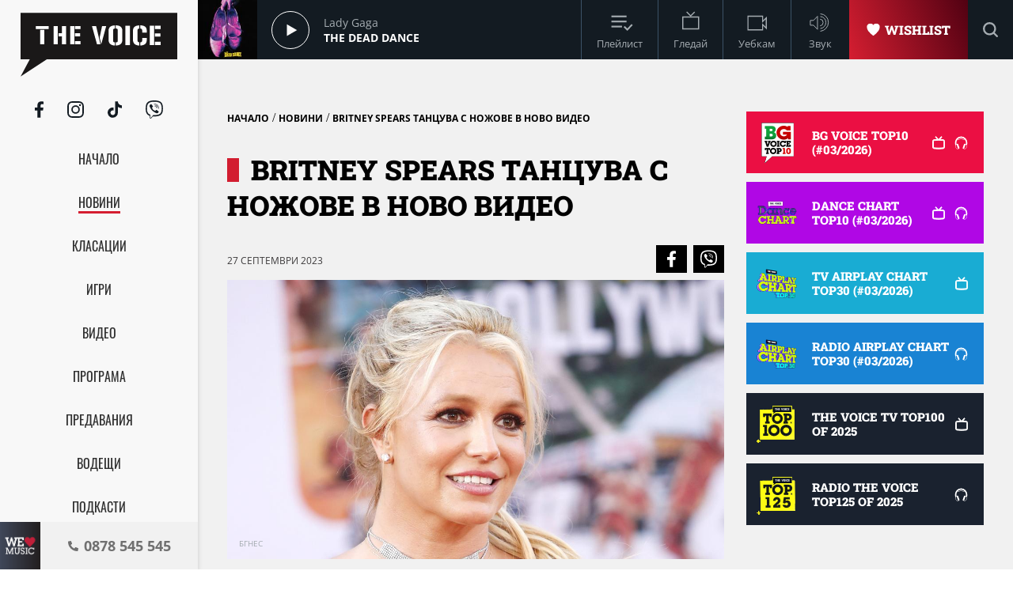

--- FILE ---
content_type: text/html; charset=UTF-8
request_url: https://thevoice.bg/novini/britney-spears-tancuva-s-nozhove-v-novo-video/42480
body_size: 17034
content:
<!DOCTYPE html>
<html lang="bg">
    <head>
        <title>Britney Spears танцува с ножове в ново видео</title>
        <meta charset="UTF-8">
        <meta name="viewport" content="width=device-width, initial-scale=1.0">
        <meta name="facebook-domain-verification" content="esl9liqx0giyikiispfjioaph9s06e"> 
        <!-- Favicon -->
        <link rel="apple-touch-icon" sizes="57x57" href="https://m.netinfo.bg/thevoice/resources/assets/images/favicon/apple-icon-57x57.png">
        <link rel="apple-touch-icon" sizes="60x60" href="https://m.netinfo.bg/thevoice/resources/assets/images/favicon/apple-icon-60x60.png">
        <link rel="apple-touch-icon" sizes="72x72" href="https://m.netinfo.bg/thevoice/resources/assets/images/favicon/apple-icon-72x72.png">
        <link rel="apple-touch-icon" sizes="76x76" href="https://m.netinfo.bg/thevoice/resources/assets/images/favicon/apple-icon-76x76.png">
        <link rel="apple-touch-icon" sizes="114x114" href="https://m.netinfo.bg/thevoice/resources/assets/images/favicon/apple-icon-114x114.png">
        <link rel="apple-touch-icon" sizes="120x120" href="https://m.netinfo.bg/thevoice/resources/assets/images/favicon/apple-icon-120x120.png">
        <link rel="apple-touch-icon" sizes="144x144" href="https://m.netinfo.bg/thevoice/resources/assets/images/favicon/apple-icon-144x144.png">
        <link rel="apple-touch-icon" sizes="152x152" href="https://m.netinfo.bg/thevoice/resources/assets/images/favicon/apple-icon-152x152.png">
        <link rel="apple-touch-icon" sizes="180x180" href="https://m.netinfo.bg/thevoice/resources/assets/images/favicon/apple-icon-180x180.png">
        <link rel="icon" type="image/png" sizes="192x192"  href="https://m.netinfo.bg/thevoice/resources/assets/images/favicon/android-icon-192x192.png">
        <link rel="icon" type="image/png" sizes="32x32" href="https://m.netinfo.bg/thevoice/resources/assets/images/favicon/favicon-32x32.png">
        <link rel="icon" type="image/png" sizes="96x96" href="https://m.netinfo.bg/thevoice/resources/assets/images/favicon/favicon-96x96.png">
        <link rel="icon" type="image/png" sizes="16x16" href="https://m.netinfo.bg/thevoice/resources/assets/images/favicon/favicon-16x16.png">
        <!-- <link rel="manifest" href="https://m.netinfo.bg/thevoice/resources/assets/images/favicon/manifest.json"  crossorigin="use-credentials"> -->
        <meta name="msapplication-TileColor" content="#ffffff">
        <meta name="msapplication-TileImage" content="https://m.netinfo.bg/thevoice/resources/assets/images/favicon/ms-icon-144x144.png">
        <meta name="theme-color" content="#ffffff">
        <!-- End Favicon -->

        <meta name="application-name" content="The Voice" />
        <meta name="language" content="bulgarian" />
        <meta name="title" content="Britney Spears танцува с ножове в ново видео" />
        <meta name="description" content="Във вторник Britney Spears сподели видео, в което танцува с ножове. Певицата, която има 42 милиона последователи в Instagram обича да споделя клипове на които танцува. В новото видео тя е облечена с бяло долнище на бански, горнище на точки и енергично танцува държейки по един нож във всяка ръка. Нейните три кучета също се появяват в кадрите, макар че Britney изглежда, че не ги забелязва. Поп звездата обаче побърза да увери феновете си, че кухненските прибори всъщност са фалшиви и написа, че са реквизит за Хелоуин.         Вижте тази публикация в Instagram.                 Публикация, споделена от Maria River Red (@britneyspears)" />
        <meta name="keywords" content="Britney Spears" />
                <meta name="news_keywords" content="Britney Spears" />
                <meta name="Author" content="The Voice" />
        <meta name="Copyright" content="&copy; THE VOICE 2026 Всички права запазени." />
        <meta name="Robots" content="index,follow" />
        <meta name="Revisit-After" content="1 Hours" />
        <meta property="og:title" content="Britney Spears танцува с ножове в ново видео" />
        <meta property="og:type" content="article" />
        <meta property="og:url" content="https://thevoice.bg/novini/britney-spears-tancuva-s-nozhove-v-novo-video/42480" />
        <meta property="og:image" content="https://m.netinfo.bg/media/images/50169/50169133/1123-632-britney-spears-izpia-akapelna-versiia-na-hit-me-baby-one.jpg" />
        <meta property="og:image:type" content="image/jpeg" />
        <meta property="og:image:width" content="1123" />
        <meta property="og:image:height" content="632" />
        <meta property="og:description" content="Във вторник Britney Spears сподели видео, в което танцува с ножове. Певицата, която има 42 милиона последователи в Instagram обича да споделя клипове на които танцува. В новото видео тя е облечена с бяло долнище на бански, горнище на точки и енергично танцува държейки по един нож във всяка ръка. Нейните три кучета също се появяват в кадрите, макар че Britney изглежда, че не ги забелязва. Поп звездата обаче побърза да увери феновете си, че кухненските прибори всъщност са фалшиви и написа, че са реквизит за Хелоуин.         Вижте тази публикация в Instagram.                 Публикация, споделена от Maria River Red (@britneyspears)" />
        <meta property="og:site_name" content="thevoice.bg" />
        <meta property="og:locale" content="bg_BG" />
        <meta property="og:updated_time" content="1768987292" />
        
        <meta name="referrer" content="no-referrer-when-downgrade">

        <link rel="image_src" href="https://m.netinfo.bg/media/images/50169/50169133/1123-632-britney-spears-izpia-akapelna-versiia-na-hit-me-baby-one.jpg" />
                <link rel="canonical" href="https://thevoice.bg/novini/britney-spears-tancuva-s-nozhove-v-novo-video/42480" />


        <link rel="preload" href="https://m.netinfo.bg/thevoice/resources/assets/fonts/OpenSans/OpenSans-Regular.woff" as="font" type="font/woff" crossorigin="">
        <link rel="preload" href="https://m.netinfo.bg/thevoice/resources/assets/fonts/OpenSans/OpenSans-Bold.woff" as="font" type="font/woff" crossorigin="">
        <link rel="preload" href="https://m.netinfo.bg/thevoice/resources/assets/fonts/OpenSans/OpenSans-BoldItalic.woff" as="font" type="font/woff" crossorigin="">
        <link rel="preload" href="https://m.netinfo.bg/thevoice/resources/assets/fonts/OpenSans/OpenSans-Italic.woff" as="font" type="font/woff" crossorigin="">
        <link rel="preload" href="https://m.netinfo.bg/thevoice/resources/assets/fonts/Oswald/Oswald-Regular.woff" as="font" type="font/woff" crossorigin="">
        <link rel="preload" href="https://m.netinfo.bg/thevoice/resources/assets/fonts/Oswald/Oswald-Bold.woff" as="font" type="font/woff" crossorigin="">
        <link rel="preload" href="https://m.netinfo.bg/thevoice/resources/assets/fonts/Oswald/Oswald-Medium.woff" as="font" type="font/woff" crossorigin="">       
        <link rel="preload" href="https://m.netinfo.bg/thevoice/resources/assets/fonts/RobotoSlab/RobotoSlab-Black.woff" as="font" type="font/woff" crossorigin=""> 
        
        
                                    <!-- main.css?v=28 -->
                <link href="https://m.netinfo.bg/thevoice/resources/assets/css/main.css?v=28" rel="stylesheet" type="text/css" />                                    
                    
                <!-- script.js?v=16 -->
                <script src="https://m.netinfo.bg/thevoice/resources/assets/js/script.js?v=16" type="text/javascript"></script>
            
                <!-- jquery.cookie.js?v=16 -->
                <script src="https://m.netinfo.bg/thevoice/resources/assets/js/jquery.cookie.js?v=16" type="text/javascript"></script>
            
                <!-- radio.js?v=16 -->
                <script src="https://m.netinfo.bg/thevoice/resources/assets/js/radio.js?v=16" type="text/javascript"></script>
            
                <!-- UFYwWwmt.js -->
                <script src="//tpc.googlesyndication.com/sodar/UFYwWwmt.js" async="" type="text/javascript"></script>
            
                <!-- analytics.js -->
                <script src="https://www.google-analytics.com/analytics.js" async="" type="text/javascript"></script>
            
                <!-- js?id=UA-15975886-1 -->
                <script src="https://www.googletagmanager.com/gtag/js?id=UA-15975886-1" async="async" defer="" crossorigin="" charset="" type="text/javascript"></script>
            
                <!-- ado.js -->
                <script src="//bg.adocean.pl/files/js/ado.js" type="text/javascript"></script>
                            
<!-- Google tag (gtag.js) GA4 -->
<script async src="https://www.googletagmanager.com/gtag/js?id=G-QMP6FNETY0"></script> 
<script> window.dataLayer = window.dataLayer || []; function gtag(){dataLayer.push(arguments);} gtag('js', new Date()); gtag('config', 'G-QMP6FNETY0'); </script> 

                
<script type="text/javascript">
/* (c)AdOcean 2003-2022 */
        if(typeof ado!=="object"){ado={};ado.config=ado.preview=ado.placement=ado.master=ado.slave=function(){};}
        ado.config({mode: "new", xml: false, consent: true, characterEncoding: true});
        ado.preview({enabled: true});
</script>

<!-- start master -->
<script type="text/javascript">
/* (c)AdOcean 2003-2022, MASTER: BSS_Media_bg.thevoice.bg.All pages */
ado.master({id: 'CgM71jQXOJYJNn3qc2q6PmfB34uYDy8CIqNkpWzz7Ar.e7', server: 'bg.adocean.pl' });
</script>
<!--  end master  -->
 
         

    </head>
    <body>


        <!-- Navigation -->
        <nav class="nav">
            <!-- Nav Header -->
            <section class="nav-header">
                <!-- Logo -->
                <a href="https://thevoice.bg/" class="logo ajax">
                    <svg class="icon" width="110" height="45" viewBox="0 0 110 45">
                    <use xmlns:xlink="http://www.w3.org/1999/xlink"  
                         xlink:href="https://thevoice.bg/resources/assets/images/defs/svg/sprite.defs.svg#logo" 
                         href="https://thevoice.bg/resources/assets/images/defs/svg/sprite.defs.svg#logo"></use>
                    </svg>
                </a>
                <!-- End Logo -->
                <!-- Close -->
                <a href="#" class="close-menu">
                    <svg class="icon" width="14" height="14" viewBox="0 0 14 14">
                    <use xmlns:xlink="http://www.w3.org/1999/xlink"  
                         xlink:href="https://thevoice.bg/resources/assets/images/defs/svg/sprite.defs.svg#close" 
                         href="https://thevoice.bg/resources/assets/images/defs/svg/sprite.defs.svg#close"></use>
                    </svg>
                </a>
                <!-- End Close -->

            </section>
            <!-- End Nav Header -->

            <!-- Nav Body -->
            <section class="nav-body">
                <!-- Search bar -->
                <section class="search-bar">
                    <form class="search-form" action="https://thevoice.bg/search" method="get">
                        <svg class="icon" width="14" height="14" viewBox="0 0 14 14">
                        <use xmlns:xlink="http://www.w3.org/1999/xlink"  
                             xlink:href="https://thevoice.bg/resources/assets/images/defs/svg/sprite.defs.svg#search" 
                             href="https://thevoice.bg/resources/assets/images/defs/svg/sprite.defs.svg#search"></use>
                        </svg>
                        <input name="q" class="search-input" type="text" placeholder="Търси...">
                    </form>
                </section>
                <!-- End Search bar -->

                <!-- Links -->
                <section id="sectioncontroller"  class="nav-navbar" itemscope itemtype="https://schema.org/ItemList">
                    <a  id="homecontroller" class="ajax nav-link " href="https://thevoice.bg/" itemprop="itemListElement" itemscope  itemtype="https://schema.org/SiteNavigationElement">
                        <span itemprop="name" class="nav-item">Начало</span><meta itemprop="url" content="https://thevoice.bg/" />
                    </a>
                    <a  id="articlescontroller" class="ajax nav-link active" href="https://thevoice.bg/articles" itemprop="itemListElement" itemscope itemtype="https://schema.org/SiteNavigationElement">
                        <span itemprop="name" class="nav-item">Новини</span><meta itemprop="url" content="https://thevoice.bg/articles" />
                    </a>
                    <a  id="chartscontroller" class="ajax nav-link " href="https://thevoice.bg/charts" itemprop="itemListElement" itemscope itemtype="https://schema.org/SiteNavigationElement">
                        <span itemprop="name" class="nav-item">Класации</span><meta itemprop="url" content="https://thevoice.bg/charts" />
                    </a>
                    <a id="gamescontroller" class="ajax nav-link " href="https://thevoice.bg/games" itemprop="itemListElement" itemscope itemtype="https://schema.org/SiteNavigationElement">
                        <span itemprop="name" class="nav-item">Игри</span><meta itemprop="url" content="https://thevoice.bg/games" />
                    </a>
                    <a  id="songscontroller" class="ajax nav-link " href="https://thevoice.bg/videos" itemprop="itemListElement" itemscope itemtype="https://schema.org/SiteNavigationElement">
                        <span itemprop="name" class="nav-item">Видео</span><meta itemprop="url" content="https://thevoice.bg/videos" />
                    </a>
                    <a id="schedulecontroller" class="ajax nav-link " href="https://thevoice.bg/schedule" itemprop="itemListElement" itemscope itemtype="https://schema.org/SiteNavigationElement">
                        <span itemprop="name" class="nav-item">Програма</span><meta itemprop="url" content="https://thevoice.bg/schedule" />
                    </a>
                    <a id="showscontroller" class="ajax nav-link " href="https://thevoice.bg/shows" itemprop="itemListElement" itemscope itemtype="https://schema.org/SiteNavigationElement">
                        <span itemprop="name" class="nav-item">Предавания</span><meta itemprop="url" content="https://thevoice.bg/shows" />
                    </a>
                    <a id="broadcasterscontroller" class="ajax nav-link " href="https://thevoice.bg/broadcasters" itemprop="itemListElement" itemscope itemtype="https://schema.org/SiteNavigationElement">
                        <span itemprop="name" class="nav-item">Водещи</span><meta itemprop="url" content="https://thevoice.bg/broadcasters" />
                    </a> 
                    <a id="podcastscontroller" class="ajax nav-link " href="https://thevoice.bg/podcasts" itemprop="itemListElement" itemscope itemtype="https://schema.org/SiteNavigationElement">
                        <span itemprop="name" class="nav-item">Подкасти</span><meta itemprop="url" content="https://thevoice.bg/podcasts" />
                    </a>
                </section>
                <!-- End Links -->

                <!-- Social Contacts -->
                <section class="nav-socials">
                    <a href="https://www.facebook.com/TheVoiceRadioTV/" class="facebook" rel="noopener noreferrer" target="_blank">
                        <svg class="icon" width="11" height="21" viewBox="0 0 11 21">
                        <use xmlns:xlink="http://www.w3.org/1999/xlink"  
                             xlink:href="https://thevoice.bg/resources/assets/images/defs/svg/sprite.defs.svg#facebook" 
                             href="https://thevoice.bg/resources/assets/images/defs/svg/sprite.defs.svg#facebook"></use>
                        </svg>
                    </a>
                    <a href="https://www.instagram.com/thevoiceradiotv/" class="instagram" rel="noopener noreferrer" target="_blank">
                        <svg class="icon" width="21" height="21" viewBox="0 0 21 21">
                        <use xmlns:xlink="http://www.w3.org/1999/xlink"  
                             xlink:href="https://thevoice.bg/resources/assets/images/defs/svg/sprite.defs.svg#instagram" 
                             href="https://thevoice.bg/resources/assets/images/defs/svg/sprite.defs.svg#instagram"></use>
                        </svg>
                    </a>
                    <a href="https://www.tiktok.com/@thevoiceradiotv?_d=db2hj25680l786&amp;language=en&amp;sec_uid=MS4wLjABAAAA1cAvWHEy4r6QHmqrtbMTP7dUTjHYf8A_2m116dEZxN8qICFZ1Cyt9FylQqQm9bea&amp;share_author_id=6838467169245398021&amp;u_code=dd13f31a8e2f3e&amp;timestamp=1593092848&amp;user_id=6838467169245398021&amp;utm_source=copy&amp;utm_campaign=client_share&amp;utm_medium=android&amp;share_app_name=musically&amp;share_iid=6841835290648266502&amp;source=h5_m" class="tiktok" rel="noopener noreferrer" target="_blank">
                        <svg class="icon" width="18" height="21" viewBox="0 0 18 21">
                        <use xmlns:xlink="http://www.w3.org/1999/xlink"  
                             xlink:href="https://thevoice.bg/resources/assets/images/defs/svg/sprite.defs.svg#tiktok" 
                             href="https://thevoice.bg/resources/assets/images/defs/svg/sprite.defs.svg#tiktok"></use>
                        </svg>
                    </a>
                    <a href="https://vb.me/8de26e" class="viber" rel="noopener noreferrer" target="_blank">
                        <svg class="icon" width="22" height="23" viewBox="0 0 22 23">
                        <use xmlns:xlink="http://www.w3.org/1999/xlink"  
                             xlink:href="https://thevoice.bg/resources/assets/images/defs/svg/sprite.defs.svg#viber" 
                             href="https://thevoice.bg/resources/assets/images/defs/svg/sprite.defs.svg#viber"></use>
                        </svg>
                    </a>
                </section>
                <!-- End Social Contacts -->
            </section>
            <!-- End Nav Body -->

            <!-- Nav Footer -->
            <section class="nav-footer">
                <!-- Call -->
                <a class="call" href="tel:0878 545 545">
                    <img class="love" src="https://m.netinfo.bg/thevoice/resources/assets/images/we-love-music.png" width="56" height="65" alt="We love music"/>
                    <div class="call-wrapper">
                        <svg class="icon phone" width="13" height="13" viewBox="0 0 13 13">
                        <use xmlns:xlink="http://www.w3.org/1999/xlink"  
                             xlink:href="https://thevoice.bg/resources/assets/images/defs/svg/sprite.defs.svg#phone" 
                             href="https://thevoice.bg/resources/assets/images/defs/svg/sprite.defs.svg#phone"></use>
                        </svg>
                        <span class="number">0878 545 545</span>
                    </div>
                </a>
                <!-- End Call -->
            </section>
            <!-- End Nav Footer -->
        </nav>
        <!-- End Navigation -->
        <div class="global-overlay"></div>
        <div class="page-wrapper">
            <!-- Header -->
            <header class="header" itemscope="itemscope" itemtype="https://schema.org/WPHeader">
                <!-- Hamburger button -->
                <section class="header-nav d-md-none">
                    <a href="https://thevoice.bg/" class="logo ajax">
                        <svg class="icon" width="89" height="36" viewBox="0 0 89 36">
                        <use xmlns:xlink="http://www.w3.org/1999/xlink"  
                             xlink:href="https://thevoice.bg/resources/assets/images/defs/svg/sprite.defs.svg#logo" 
                             href="https://thevoice.bg/resources/assets/images/defs/svg/sprite.defs.svg#logo"></use>
                        </svg>
                    </a>
                    <section class="header-nav-right">
                        <a href="https://thevoice.bg/shows/61" class="ajax wishlist">
                            <svg class="icon heart" width="17.275" height="16.61" viewBox="0 0 17.275 16.61">
                            <use xmlns:xlink="http://www.w3.org/1999/xlink"  
                                 xlink:href="https://thevoice.bg/resources/assets/images/defs/svg/sprite.defs.svg#heart" 
                                 href="https://thevoice.bg/resources/assets/images/defs/svg/sprite.defs.svg#heart"></use>
                            </svg>
                            <span>Wishlist</span>
                        </a>
                        <a href="#" class="hamburger-btn">
                            <svg class="icon" width="16" height="14" viewBox="0 0 16 14">
                            <use xmlns:xlink="http://www.w3.org/1999/xlink"  
                                 xlink:href="https://thevoice.bg/resources/assets/images/defs/svg/sprite.defs.svg#hamburger" 
                                 href="https://thevoice.bg/resources/assets/images/defs/svg/sprite.defs.svg#hamburger"></use>
                            </svg>
                        </a>
                    </section>
                </section>
                <!-- End Hamburger button -->

                <!-- Player -->
                <section class="header-player">
                    <div class="player-wrapper">

                        <section class="player-image">
                            <img id="player_img" src="https://m.netinfo.bg/media/images/51173/51173634/130-130-the-dead-dance.jpg" width="50" height="50" alt="Lady Gaga"/>
                        </section>
                        <section class="player-play loading">
                            <div class="icon load"></div>    
                            <div class="icon play"></div>
                            <div class="icon pause"></div>
<!--                            <svg class="icon play" xmlns="http://www.w3.org/2000/svg" width="48" height="48" viewBox="0 0 48 48">
                            <g id="Group_10264" data-name="Group 10264" transform="translate(-402 -15.465)">
                            <g id="Group_10263" data-name="Group 10263" transform="translate(59.063)">
                            <g id="Ellipse_80" data-name="Ellipse 80" transform="translate(342.938 15.465)" fill="none" stroke="#fff" stroke-width="1">
                            <circle cx="24" cy="24" r="24" stroke="none"/>
                            <circle cx="24" cy="24" r="23.5" fill="none"/>
                            </g>
                            </g>
                            <path id="Icon_awesome-play" data-name="Icon awesome-play" d="M.39.175.409,14.99,13.226,7.584Z" transform="translate(421.097 31.992)" fill="#f8f8f8"/>
                            </g>
                            </svg>
                            <svg class="icon pause" xmlns="http://www.w3.org/2000/svg" width="48" height="48" viewBox="0 0 48 48">
                            <g id="Group_10265" data-name="Group 10265" transform="translate(-343 -15.465)">
                            <g id="Group_9975" data-name="Group 9975" transform="translate(0.063)">
                            <g id="Ellipse_80" data-name="Ellipse 80" transform="translate(342.938 15.465)" fill="none" stroke="#fff" stroke-width="1">
                            <circle cx="24" cy="24" r="24" stroke="none"/>
                            <circle cx="24" cy="24" r="23.5" fill="none"/>
                            </g>
                            </g>
                            <g id="Group_10211" data-name="Group 10211" transform="translate(-1.055)">
                            <rect id="Rectangle_7255" data-name="Rectangle 7255" width="4" height="14" transform="translate(363.055 33)" fill="#fff"/>
                            <rect id="Rectangle_7256" data-name="Rectangle 7256" width="4" height="14" transform="translate(370.055 33)" fill="#fff"/>
                            </g>
                            </g>
                            </svg>-->
                        </section>
                        <section class="player-data">
                            <div class="player-data-wrapper">
                                <span id="player_performer"  class="player-artist">Lady Gaga</span>
                            </div>
                            <div class="player-data-wrapper">
                                <span id="player_name" class="player-song">The Dead Dance</span>
                            </div>
                        </section>
                        <section class="player-buttons" itemscope itemtype="https://schema.org/ItemList">
                           <a href="https://thevoice.bg/playlist" class="ajax player-button playlist" itemprop="itemListElement" itemscope  itemtype="https://schema.org/SiteNavigationElement">
                               <meta itemprop="url" content="https://thevoice.bg/playlist" />
                                <svg class="icon" width="25" height="25" viewBox="0 0 25 25">
                                <use xmlns:xlink="http://www.w3.org/1999/xlink"  
                                     xlink:href="https://thevoice.bg/resources/assets/images/defs/svg/sprite.defs.svg#playlist" 
                                     href="https://thevoice.bg/resources/assets/images/defs/svg/sprite.defs.svg#playlist"></use>
                                </svg>
                                <span itemprop="name" class="player-button-name">Плейлист</span>
                            </a>
                            <a href="https://thevoice.bg/stream" class="ajax player-button tv" itemprop="itemListElement" itemscope  itemtype="https://schema.org/SiteNavigationElement">
                                <meta itemprop="url" content="https://thevoice.bg/stream" />
                                <svg class="icon" width="25" height="25" viewBox="0 0 25 25">
                                <use xmlns:xlink="http://www.w3.org/1999/xlink"  
                                     xlink:href="https://thevoice.bg/resources/assets/images/defs/svg/sprite.defs.svg#tv" 
                                     href="https://thevoice.bg/resources/assets/images/defs/svg/sprite.defs.svg#tv"></use>
                                </svg>
                                <span itemprop="name" class="player-button-name">Гледай</span>
                            </a>
                            <a href="https://thevoice.bg/webcam" class="ajax player-button videocam" itemprop="itemListElement" itemscope  itemtype="https://schema.org/SiteNavigationElement">
                                <meta itemprop="url" content="https://thevoice.bg/webcam" />
                                <svg class="icon" width="25" height="25" viewBox="0 0 25 25">
                                <use xmlns:xlink="http://www.w3.org/1999/xlink"  
                                     xlink:href="https://thevoice.bg/resources/assets/images/defs/svg/sprite.defs.svg#videocam" 
                                     href="https://thevoice.bg/resources/assets/images/defs/svg/sprite.defs.svg#videocam"></use>
                                </svg>
                                <span itemprop="name" class="player-button-name">Уебкам</span>
                            </a>
                            <div class="player-button sound">
                                <svg class="icon unmute" width="25" height="25" viewBox="0 0 25 25">
                                <use xmlns:xlink="http://www.w3.org/1999/xlink"  
                                     xlink:href="https://thevoice.bg/resources/assets/images/defs/svg/sprite.defs.svg#sound" 
                                     href="https://thevoice.bg/resources/assets/images/defs/svg/sprite.defs.svg#sound"></use>
                                </svg>
                                <svg class="icon mute d-none" width="25" height="25" viewBox="0 0 25 25">
                                <use xmlns:xlink="http://www.w3.org/1999/xlink"  
                                     xlink:href="https://thevoice.bg/resources/assets/images/defs/svg/sprite.defs.svg#sound_muted" 
                                     href="https://thevoice.bg/resources/assets/images/defs/svg/sprite.defs.svg#sound_muted"></use>
                                </svg>
                                <span class="player-button-name">Звук</span>
                                <span class="player-sound-bar">
                                    <input type="range" min="0" max="100" class="styled-slider slider-progressr">
                                </span>
                            </div>
                        </section>
                        <section class="player-right"> 
                            <a href="https://thevoice.bg/shows/61" class="ajax wishlist">
                                <svg class="icon heart" width="13" height="12" viewBox="0 0 13 12">
                                <use xmlns:xlink="http://www.w3.org/1999/xlink"  
                                     xlink:href="https://thevoice.bg/resources/assets/images/defs/svg/sprite.defs.svg#heart" 
                                     href="https://thevoice.bg/resources/assets/images/defs/svg/sprite.defs.svg#heart"></use>
                                </svg>
                                <span>Wishlist</span>
                            </a>
                            <!-- Search bar -->
                            <section class="search-bar">
                                <form class="search-form" action="https://thevoice.bg/search" method="get" itemprop="potentialAction" itemscope itemtype="https://schema.org/SearchAction">
                                    <input type="submit" class="search-btn"> 
                                    <input name="q" class="search-input" type="text" value="" placeholder="Търси..." itemprop="query">
                                    <meta itemprop="target" content="https://thevoice.bg/search?q={q}"/>
                                </form>
                            </section>
                            <!-- End Search bar -->
                            <section class="player-button search-bar-actions">
                                <svg class="icon search" width="14" height="14" viewBox="0 0 14 14">
                                <use xmlns:xlink="http://www.w3.org/1999/xlink"  
                                     xlink:href="https://thevoice.bg/resources/assets/images/defs/svg/sprite.defs.svg#search" 
                                     href="https://thevoice.bg/resources/assets/images/defs/svg/sprite.defs.svg#search"></use>
                                </svg>
                                <svg class="icon close" width="14" height="14" viewBox="0 0 14 14">
                                <use xmlns:xlink="http://www.w3.org/1999/xlink"  
                                     xlink:href="https://thevoice.bg/resources/assets/images/defs/svg/sprite.defs.svg#close" 
                                     href="https://thevoice.bg/resources/assets/images/defs/svg/sprite.defs.svg#close"></use>
                                </svg>
                                </setion>
                            </section>
                    </div>
                </section>
                <!-- End Player -->
            </header>
            <div id="ajaxmegaboard">
               
            </div>
            <!-- End Header -->
            <div id="ajaxcontent">
                


<main class="page" itemscope itemtype="https://schema.org/NewsArticle">
    <div class="wrapper">
        <center class="leader">
       
        <!-- start slave -->
<div id="adoceanbglhcgbqnspp"></div>
<script type="text/javascript">
/* (c)AdOcean 2003-2022, BSS_Media_bg.thevoice.bg.All pages.728x90 */
ado.slave('adoceanbglhcgbqnspp', {myMaster: 'CgM71jQXOJYJNn3qc2q6PmfB34uYDy8CIqNkpWzz7Ar.e7' });
</script>
<!--  end slave  -->
  
        <div class="adv">
<!-- start slave -->
<div id="adoceanbgnhghhvngvd"></div>
<script type="text/javascript">
/* (c)AdOcean 2003-2022, BSS_Media_bg.thevoice.bg.All pages.Megaboard */
ado.slave('adoceanbgnhghhvngvd', {myMaster: 'CgM71jQXOJYJNn3qc2q6PmfB34uYDy8CIqNkpWzz7Ar.e7' });
</script>
<!--  end slave  -->
</div>
  
       
</center>  
        <section class="grid-second">
            <section class="grid-second-left">
                <section class="grid-second-top">
                    <div class="page-category-wrapper"  itemscope itemtype="https://schema.org/BreadcrumbList">
                        <span class="page-category" itemprop="itemListElement" itemscope itemtype="https://schema.org/ListItem" ><meta itemprop="position" content="1" /> <a href="https://thevoice.bg/" itemprop="item"  class="ajax"><span itemprop="name" >Начало</span></a></span> / 
                        <span class="page-category" itemprop="itemListElement" itemscope itemtype="https://schema.org/ListItem" ><meta itemprop="position" content="2" /> <a href="https://thevoice.bg/articles" itemprop="item" class="ajax"><span itemprop="name" >Новини</span></a></span> /
                        <span class="page-category" itemprop="itemListElement" itemscope itemtype="https://schema.org/ListItem"  ><meta itemprop="position" content="3" /> <span itemprop="name" >Britney Spears танцува с ножове в ново видео</span></span>
                    </div>
                    <meta itemprop="identifier" content="42480" />
                    <meta itemprop="mainEntityOfPage url" content="https://thevoice.bg/novini/britney-spears-tancuva-s-nozhove-v-novo-video/42480" />
                    <h1 class="page-title" itemprop="headline" ><span itemprop="name">Britney Spears танцува с ножове в ново видео</span></h1>
                    <h2 class="page-subtitle" itemprop="alternativeHeadline" ><span itemprop="name"></span></h2>

                    <span itemprop="author" itemscope itemtype="https://schema.org/Person">
                        <meta itemprop="name" content="Velislava Dimitrova" />

                        <meta itemprop="email" content="velislava.dimitrova@bssmedia.bg" />
                              <meta itemprop="jobTitle" content="Web editor" />
                              <span itemprop="address" itemscope itemtype="https://schema.org/PostalAddress">
                            <meta itemprop="streetAddress" content="гр. София ул. &quot;Сребърна&quot; 21" />
                        </span>
                    </span>

                    <!-- Page Share buttons -->
                    <section class="page-share">
                        <span class="page-date">27 Септември 2023</span>
                        <div class="page-share-wrapper">
                            <a href="https://www.facebook.com/sharer/sharer.php?u=https://thevoice.bg/novini/britney-spears-tancuva-s-nozhove-v-novo-video/42480" class="facebook" rel="noopener noreferrer" onclick="javascript:window.open(this.href, '', 'menubar=no,toolbar=no,resizable=yes,scrollbars=yes,height=600,width=600');return false;" target="_blank">
                                <svg class="icon" width="11" height="21" viewBox="0 0 11 21">
                                <use xmlns:xlink="http://www.w3.org/1999/xlink" xlink:href="https://thevoice.bg/resources/assets/images/defs/svg/sprite.defs.svg#facebook" href="https://thevoice.bg/resources/assets/images/defs/svg/sprite.defs.svg#facebook"></use>
                                </svg>
                            </a>
                            <a href="viber://forward?text=https://thevoice.bg/novini/britney-spears-tancuva-s-nozhove-v-novo-video/42480" class="viber" rel="noopener noreferrer" target="_blank">
                                <svg class="icon" width="21" height="23" viewBox="0 0 21 23">
                                <use xmlns:xlink="http://www.w3.org/1999/xlink" xlink:href="https://thevoice.bg/resources/assets/images/defs/svg/sprite.defs.svg#viber" href="https://thevoice.bg/resources/assets/images/defs/svg/sprite.defs.svg#viber"></use>
                                </svg>
                            </a>
                        </div>
                    </section>
                    <!-- End Page Share buttons -->
                    <section class="page-image object-fit" itemprop="image" itemscope itemtype="https://schema.org/ImageObject">

                        <img src="https://m.netinfo.bg/media/images/50169/50169133/1123-632-britney-spears-izpia-akapelna-versiia-na-hit-me-baby-one.jpg" alt="Britney Spears танцува с ножове в ново видео" width="345" height="194" itemprop="contentUrl" />                                                    <span class="card-source" itemprop="author">БГНЕС</span>
                                                <meta itemprop="name" content="britney spears izpia akapelna versiia na hit me baby one" />
                        <meta itemprop="url" content="https://thevoice.bg/novini/britney-spears-tancuva-s-nozhove-v-novo-video/42480" />
                        <meta itemprop="width" content="1123" />
                        <meta itemprop="height" content="632" />
                        <meta itemprop="encodingFormat" content="image/jpeg" />
                    </section>

                </section>
                <section class="grid-second-content" itemprop="articleBody">
                    <!-- Page Text -->
                    <section class="page-text" itemprop="description" >
                        <p style="text-align: justify;">Във вторник <a href="https://thevoice.bg/novini/britney-spears-s-izjavlenie-po-povod-razvoda-/42339" style="font-weight:bold;text-decoration:underline;" target="_blank"><strong>Britney Spears</strong></a> сподели видео, в което танцува с ножове.</p>

<p style="text-align: justify;">Певицата, която има 42 милиона последователи в <strong>Instagram</strong> обича да споделя клипове на които танцува. В новото видео тя е облечена с бяло долнище на бански, горнище на точки и енергично танцува държейки по един нож във всяка ръка.&nbsp;</p>

<p style="text-align: justify;">Нейните три кучета също се появяват в кадрите, макар че <strong>Britney</strong> изглежда, че не ги забелязва.</p>

<p style="text-align: justify;">Поп звездата обаче побърза да увери феновете си, че кухненските прибори всъщност са фалшиви и написа, че са реквизит за Хелоуин.</p>

<blockquote class="instagram-media" data-instgrm-captioned="" data-instgrm-permalink="https://www.instagram.com/p/Cxo9Zqcr_IS/?utm_source=ig_embed&utm_campaign=loading" data-instgrm-version="14" style=" background:#FFF; border:0; border-radius:3px; box-shadow:0 0 1px 0 rgba(0,0,0,0.5),0 1px 10px 0 rgba(0,0,0,0.15); margin: 1px; max-width:540px; min-width:326px; padding:0; width:99.375%; width:-webkit-calc(100% - 2px); width:calc(100% - 2px);">
<div style="padding:16px;">
<div style=" display: flex; flex-direction: row; align-items: center;">
<div style="background-color: rgb(244, 244, 244); border-radius: 50%; flex-grow: 0; height: 40px; margin-right: 14px; width: 40px; text-align: justify;">&nbsp;</div>

<div style="display: flex; flex-direction: column; flex-grow: 1; justify-content: center;">
<div style="background-color: rgb(244, 244, 244); border-radius: 4px; flex-grow: 0; height: 14px; margin-bottom: 6px; width: 100px; text-align: justify;">&nbsp;</div>

<div style="background-color: rgb(244, 244, 244); border-radius: 4px; flex-grow: 0; height: 14px; width: 60px; text-align: justify;">&nbsp;</div>
</div>
</div>

<div style="padding: 19% 0px; text-align: justify;">&nbsp;</div>

<div style="display: block; height: 50px; margin: 0px auto 12px; width: 50px; text-align: justify;"><a href="https://www.instagram.com/p/Cxo9Zqcr_IS/?utm_source=ig_embed&utm_campaign=loading" style=" background:#FFFFFF; line-height:0; padding:0 0; text-align:center; text-decoration:none; width:100%;" target="_blank"><svg height="50px" version="1.1" viewbox="0 0 60 60" width="50px" xmlns="https://www.w3.org/2000/svg" xmlns:xlink="https://www.w3.org/1999/xlink"><g fill="none" fill-rule="evenodd" stroke="none" stroke-width="1"><g fill="#000000" transform="translate(-511.000000, -20.000000)"><g><path d="M556.869,30.41 C554.814,30.41 553.148,32.076 553.148,34.131 C553.148,36.186 554.814,37.852 556.869,37.852 C558.924,37.852 560.59,36.186 560.59,34.131 C560.59,32.076 558.924,30.41 556.869,30.41 M541,60.657 C535.114,60.657 530.342,55.887 530.342,50 C530.342,44.114 535.114,39.342 541,39.342 C546.887,39.342 551.658,44.114 551.658,50 C551.658,55.887 546.887,60.657 541,60.657 M541,33.886 C532.1,33.886 524.886,41.1 524.886,50 C524.886,58.899 532.1,66.113 541,66.113 C549.9,66.113 557.115,58.899 557.115,50 C557.115,41.1 549.9,33.886 541,33.886 M565.378,62.101 C565.244,65.022 564.756,66.606 564.346,67.663 C563.803,69.06 563.154,70.057 562.106,71.106 C561.058,72.155 560.06,72.803 558.662,73.347 C557.607,73.757 556.021,74.244 553.102,74.378 C549.944,74.521 548.997,74.552 541,74.552 C533.003,74.552 532.056,74.521 528.898,74.378 C525.979,74.244 524.393,73.757 523.338,73.347 C521.94,72.803 520.942,72.155 519.894,71.106 C518.846,70.057 518.197,69.06 517.654,67.663 C517.244,66.606 516.755,65.022 516.623,62.101 C516.479,58.943 516.448,57.996 516.448,50 C516.448,42.003 516.479,41.056 516.623,37.899 C516.755,34.978 517.244,33.391 517.654,32.338 C518.197,30.938 518.846,29.942 519.894,28.894 C520.942,27.846 521.94,27.196 523.338,26.654 C524.393,26.244 525.979,25.756 528.898,25.623 C532.057,25.479 533.004,25.448 541,25.448 C548.997,25.448 549.943,25.479 553.102,25.623 C556.021,25.756 557.607,26.244 558.662,26.654 C560.06,27.196 561.058,27.846 562.106,28.894 C563.154,29.942 563.803,30.938 564.346,32.338 C564.756,33.391 565.244,34.978 565.378,37.899 C565.522,41.056 565.552,42.003 565.552,50 C565.552,57.996 565.522,58.943 565.378,62.101 M570.82,37.631 C570.674,34.438 570.167,32.258 569.425,30.349 C568.659,28.377 567.633,26.702 565.965,25.035 C564.297,23.368 562.623,22.342 560.652,21.575 C558.743,20.834 556.562,20.326 553.369,20.18 C550.169,20.033 549.148,20 541,20 C532.853,20 531.831,20.033 528.631,20.18 C525.438,20.326 523.257,20.834 521.349,21.575 C519.376,22.342 517.703,23.368 516.035,25.035 C514.368,26.702 513.342,28.377 512.574,30.349 C511.834,32.258 511.326,34.438 511.181,37.631 C511.035,40.831 511,41.851 511,50 C511,58.147 511.035,59.17 511.181,62.369 C511.326,65.562 511.834,67.743 512.574,69.651 C513.342,71.625 514.368,73.296 516.035,74.965 C517.703,76.634 519.376,77.658 521.349,78.425 C523.257,79.167 525.438,79.673 528.631,79.82 C531.831,79.965 532.853,80.001 541,80.001 C549.148,80.001 550.169,79.965 553.369,79.82 C556.562,79.673 558.743,79.167 560.652,78.425 C562.623,77.658 564.297,76.634 565.965,74.965 C567.633,73.296 568.659,71.625 569.425,69.651 C570.167,67.743 570.674,65.562 570.82,62.369 C570.966,59.17 571,58.147 571,50 C571,41.851 570.966,40.831 570.82,37.631"></path></g></g></g></svg></a></div>

<div style="padding-top: 8px;">
<div style="color: rgb(56, 151, 240); font-family: Arial, sans-serif; font-size: 14px; font-style: normal; font-weight: 550; line-height: 18px; text-align: justify;"><a href="https://www.instagram.com/p/Cxo9Zqcr_IS/?utm_source=ig_embed&utm_campaign=loading" style=" background:#FFFFFF; line-height:0; padding:0 0; text-align:center; text-decoration:none; width:100%;" target="_blank">Вижте тази публикация в Instagram.</a></div>
</div>

<div style="padding: 12.5% 0px; text-align: justify;">&nbsp;</div>

<div style="display: flex; flex-direction: row; margin-bottom: 14px; align-items: center;">
<div>
<div style="background-color: #F4F4F4; border-radius: 50%; height: 12.5px; width: 12.5px; transform: translateX(0px) translateY(7px);">&nbsp;</div>

<div style="background-color: #F4F4F4; height: 12.5px; transform: rotate(-45deg) translateX(3px) translateY(1px); width: 12.5px; flex-grow: 0; margin-right: 14px; margin-left: 2px;">&nbsp;</div>

<div style="background-color: #F4F4F4; border-radius: 50%; height: 12.5px; width: 12.5px; transform: translateX(9px) translateY(-18px);">&nbsp;</div>
</div>

<div style="margin-left: 8px;">
<div style=" background-color: #F4F4F4; border-radius: 50%; flex-grow: 0; height: 20px; width: 20px;">&nbsp;</div>

<div style=" width: 0; height: 0; border-top: 2px solid transparent; border-left: 6px solid #f4f4f4; border-bottom: 2px solid transparent; transform: translateX(16px) translateY(-4px) rotate(30deg)">&nbsp;</div>
</div>

<div style="margin-left: auto;">
<div style=" width: 0px; border-top: 8px solid #F4F4F4; border-right: 8px solid transparent; transform: translateY(16px);">&nbsp;</div>

<div style=" background-color: #F4F4F4; flex-grow: 0; height: 12px; width: 16px; transform: translateY(-4px);">&nbsp;</div>

<div style=" width: 0; height: 0; border-top: 8px solid #F4F4F4; border-left: 8px solid transparent; transform: translateY(-4px) translateX(8px);">&nbsp;</div>
</div>
</div>

<div style="display: flex; flex-direction: column; flex-grow: 1; justify-content: center; margin-bottom: 24px;">
<div style=" background-color: #F4F4F4; border-radius: 4px; flex-grow: 0; height: 14px; margin-bottom: 6px; width: 224px;">&nbsp;</div>

<div style=" background-color: #F4F4F4; border-radius: 4px; flex-grow: 0; height: 14px; width: 144px;">&nbsp;</div>
</div>

<p style=" color:#c9c8cd; font-family:Arial,sans-serif; font-size:14px; line-height:17px; margin-bottom:0; margin-top:8px; overflow:hidden; padding:8px 0 7px; text-align:center; text-overflow:ellipsis; white-space:nowrap;"><a href="https://www.instagram.com/p/Cxo9Zqcr_IS/?utm_source=ig_embed&utm_campaign=loading" style=" color:#c9c8cd; font-family:Arial,sans-serif; font-size:14px; font-style:normal; font-weight:normal; line-height:17px; text-decoration:none;" target="_blank">Публикация, споделена от Maria River Red (@britneyspears)</a></p>
</div>
</blockquote>

<p><script async src="//www.instagram.com/embed.js"></script></p>
                    </section>
                    <!-- End Page Text -->
                                            <!-- Tags -->
                        <section class="page-tags" itemprop="keywords" >
                                                            <a class="tag" href="https://thevoice.bg/tag/index/74182/britney-spears" target="_blank"  itemscope itemtype="https://schema.org/ListItem" ><meta itemprop="position" content="1" /> <span itemprop="name" itemprop="item" >britney spears</span></a>
                                                    </section>
                        <!-- End Tags -->
                                        <meta itemprop="datePublished" content="2023-09-27T10:06:53+03:00" />
                    <meta itemprop="dateModified" content="2023-09-27T10:08:35+03:00" />
                    <meta itemprop="copyrightYear" content="2023" />
                    <meta itemprop="inLanguage" content="bg_BG" />
                    <span itemprop="publisher" itemscope itemtype="https://schema.org/Organization">
 

                        <meta itemprop="name" content="BSS MEDIA" />
                        <meta itemprop="image" content="https://m.netinfo.bg/media/images/50188/50188617/orig-orig-bss-media.jpg" />
                        <meta itemprop="email" content="office@bssmedia.bg" />
                        <span itemprop="address" itemscope itemtype="https://schema.org/PostalAddress">
                            <meta itemprop="streetAddress" content="гр. София ул. &quot;Сребърна&quot; 21" />
                        </span>


                        <span itemprop="logo" itemscope itemtype="https://schema.org/ImageObject">
                            <meta itemprop="name" content="BSS MEDIA Logo" />
                            <meta itemprop="thumbnailUrl" content="https://m.netinfo.bg/media/images/50188/50188617/160-90-bss-media.jpg" />
                            <meta itemprop="contentUrl" content="https://m.netinfo.bg/media/images/50188/50188617/orig-orig-bss-media.jpg" />
                            <meta itemprop="width" content="639" />
                            <meta itemprop="height" content="355" />
                            <meta itemprop="encodingFormat" content="image/jpeg" />

                        </span>
                    </span>
                    <!-- Facebook Share button -->
                    <a href="https://www.facebook.com/sharer/sharer.php?u=https://thevoice.bg/novini/britney-spears-tancuva-s-nozhove-v-novo-video/42480" class="btn btn-share" rel="noopener noreferrer" onclick="javascript:window.open(this.href, '', 'menubar=no,toolbar=no,resizable=yes,scrollbars=yes,height=600,width=600');return false;"  target="_blank">
                        <svg class="icon" xmlns="http://www.w3.org/2000/svg" width="11.44" height="21.36" viewBox="0 0 11.44 21.36">
                        <path id="Icon_awesome-facebook-f" data-name="Icon awesome-facebook-f" d="M12.3,12.015l.593-3.866H9.184V5.641a1.933,1.933,0,0,1,2.179-2.088h1.686V.261A20.564,20.564,0,0,0,10.056,0C7,0,5,1.851,5,5.2V8.149h-3.4v3.866H5V21.36H9.184V12.015Z" transform="translate(-1.609)"/>
                        </svg>
                        <span> Сподели</span>
                    </a>
                    <!-- End Facebook Share button -->
                    <!-- Follow links -->
                    <section class="follow">
                        <img class="follow-img" src="https://m.netinfo.bg/thevoice/resources/assets/images/share-img.png" width="67" height="49"/>
                        <span class="follow-text">Последвайте ни във <a href="https://www.facebook.com/TheVoiceRadioTV/" class="follow-links" rel="noopener noreferrer" target="_blank">Facebook</a>, <a href="https://www.instagram.com/thevoiceradiotv/" class="follow-links" rel="noopener noreferrer" target="_blank">Instagram</a>, <a href="https://www.tiktok.com/@thevoiceradiotv" class="follow-links" rel="noopener noreferrer" target="_blank">TikTok</a> и <a href="https://vb.me/8de26e" class="follow-links" rel="noopener noreferrer" target="_blank">Viber</a>
                        </span>
                    </section>
                    <!-- End Follow links -->
                </section>
                <section class="grid-second-right" itemscope itemtype="https://schema.org/ItemList">
                    <span class="page-title" itemprop="name">Свързани новини</span>
                    <section class="grid grid-cols-2">
                        
                                <article class="card card-sm" itemprop="itemListElement" itemscope itemtype="https://schema.org/ListItem">
                        <a href="https://thevoice.bg/novini/britney-spears-se-sdobri-s-otchuzhdenata-si-sestra/42103" class="ajax card-link" itemprop="url">
                            <div class="object-fit">
                                <img src="https://m.netinfo.bg/media/images/50169/50169133/550-309-britney-spears-izpia-akapelna-versiia-na-hit-me-baby-one.jpg" alt="Britney Spears се сдобри с отчуждената си сестра" width="345" height="194" itemprop="image" />
                            </div>
                            <section class="card-body">
                                <svg class="icon list" width="15" height="13" viewBox="0 0 15 13">
                                <use xmlns:xlink="http://www.w3.org/1999/xlink"  
                                     xlink:href="https://thevoice.bg/resources/assets/images/defs/svg/sprite.defs.svg#list" 
                                     href="https://thevoice.bg/resources/assets/images/defs/svg/sprite.defs.svg#list"></use>
                                </svg>
                                <h3 class="card-title" itemprop="name">
                                    Britney Spears се сдобри с отчуждената си сестра                                </h3>
                            </section>
                        </a>
                    </article>                                
                                <article class="card card-sm" itemprop="itemListElement" itemscope itemtype="https://schema.org/ListItem">
                        <a href="https://thevoice.bg/novini/britney-spears-zapali-cigara-v-samolet/44533" class="ajax card-link" itemprop="url">
                            <div class="object-fit">
                                <img src="https://m.netinfo.bg/media/images/50169/50169133/550-309-britney-spears-izpia-akapelna-versiia-na-hit-me-baby-one.jpg" alt="Britney Spears запали цигара в самолет" width="345" height="194" itemprop="image" />
                            </div>
                            <section class="card-body">
                                <svg class="icon list" width="15" height="13" viewBox="0 0 15 13">
                                <use xmlns:xlink="http://www.w3.org/1999/xlink"  
                                     xlink:href="https://thevoice.bg/resources/assets/images/defs/svg/sprite.defs.svg#list" 
                                     href="https://thevoice.bg/resources/assets/images/defs/svg/sprite.defs.svg#list"></use>
                                </svg>
                                <h3 class="card-title" itemprop="name">
                                    Britney Spears запали цигара в самолет                                </h3>
                            </section>
                        </a>
                    </article>                                
                                <article class="card card-sm" itemprop="itemListElement" itemscope itemtype="https://schema.org/ListItem">
                        <a href="https://thevoice.bg/novini/britney-spears-pozvoli-na-kevin-federline-da-premesti-sinovete-im-v-havaj/42024" class="ajax card-link" itemprop="url">
                            <div class="object-fit">
                                <img src="https://m.netinfo.bg/media/images/50169/50169133/550-309-britney-spears-izpia-akapelna-versiia-na-hit-me-baby-one.jpg" alt="Britney Spears позволи на Kevin Federline да премести синовете им в Хавай" width="345" height="194" itemprop="image" />
                            </div>
                            <section class="card-body">
                                <svg class="icon list" width="15" height="13" viewBox="0 0 15 13">
                                <use xmlns:xlink="http://www.w3.org/1999/xlink"  
                                     xlink:href="https://thevoice.bg/resources/assets/images/defs/svg/sprite.defs.svg#list" 
                                     href="https://thevoice.bg/resources/assets/images/defs/svg/sprite.defs.svg#list"></use>
                                </svg>
                                <h3 class="card-title" itemprop="name">
                                    
Britney Spears позволи на Kevin Federline да премести синовете им в Хавай                                </h3>
                            </section>
                        </a>
                    </article>                                
                                <article class="card card-sm" itemprop="itemListElement" itemscope itemtype="https://schema.org/ListItem">
                        <a href="https://thevoice.bg/novini/britney-spears-otreche-da-e-zavisima-ot-narkoticite/42063" class="ajax card-link" itemprop="url">
                            <div class="object-fit">
                                <img src="https://m.netinfo.bg/media/images/50169/50169133/550-309-britney-spears-izpia-akapelna-versiia-na-hit-me-baby-one.jpg" alt="Britney Spears отрече да е зависима от наркотиците" width="345" height="194" itemprop="image" />
                            </div>
                            <section class="card-body">
                                <svg class="icon list" width="15" height="13" viewBox="0 0 15 13">
                                <use xmlns:xlink="http://www.w3.org/1999/xlink"  
                                     xlink:href="https://thevoice.bg/resources/assets/images/defs/svg/sprite.defs.svg#list" 
                                     href="https://thevoice.bg/resources/assets/images/defs/svg/sprite.defs.svg#list"></use>
                                </svg>
                                <h3 class="card-title" itemprop="name">
                                    Britney Spears отрече да е зависима от наркотиците                                </h3>
                            </section>
                        </a>
                    </article>                                


                    </section>
                </section>
            </section>
            <!-- Sidebar -->
            <aside class="grid-right-column"  itemscope="itemscope" itemtype="https://schema.org/WPSideBar">

    <!-- Charts -->
    <section class="chart-boxes">
                <h3 class="chart-title">Класации</h3>
        <div class="chart-box-wrapper">

            
                    <a href="https://thevoice.bg/charts/2386/bg-voice-top10-032026/" class="ajax chart-box" style="background-color: #EB0F43 ">
    <div class="chart-box-image-wrapper">
        <img src="https://m.netinfo.bg/media/images/50196/50196304/52-52-bg-voice.jpg" alt="BG VOICE TOP10 (#03/2026)" class="chart-box-image" width="52" height="52" />    </div>
    <div class="chart-box-title-wrapper">
        <span class="chart-box-title">BG VOICE TOP10 (#03/2026)</span>
        <div class="chart-box-icon-wrapper">
                        <svg class="icon tv" width="16" height="17" viewBox="0 0 16 17">
            <use xmlns:xlink="http://www.w3.org/1999/xlink"  
                 xlink:href="https://thevoice.bg/resources/assets/images/defs/svg/sprite.defs.svg#tv_small" 
                 href="https://thevoice.bg/resources/assets/images/defs/svg/sprite.defs.svg#tv_small"></use>
            </svg>
                                        <span class="seperate"> </span>
                                        <svg class="icon " width="17" height="17" viewBox="0 0 17 17">
            <use xmlns:xlink="http://www.w3.org/1999/xlink"  
                 xlink:href="https://thevoice.bg/resources/assets/images/defs/svg/sprite.defs.svg#radio" 
                 href="https://thevoice.bg/resources/assets/images/defs/svg/sprite.defs.svg#radio"></use>
            </svg>
                    </div>
    </div>
</a>                    
                    <a href="https://thevoice.bg/charts/2387/dance-chart-top10-032026/" class="ajax chart-box" style="background-color: #B007E5 ">
    <div class="chart-box-image-wrapper">
        <img src="https://m.netinfo.bg/media/images/50196/50196308/52-52-dance-chart.jpg" alt="DANCE CHART TOP10 (#03/2026)" class="chart-box-image" width="52" height="52" />    </div>
    <div class="chart-box-title-wrapper">
        <span class="chart-box-title">DANCE CHART TOP10 (#03/2026)</span>
        <div class="chart-box-icon-wrapper">
                        <svg class="icon tv" width="16" height="17" viewBox="0 0 16 17">
            <use xmlns:xlink="http://www.w3.org/1999/xlink"  
                 xlink:href="https://thevoice.bg/resources/assets/images/defs/svg/sprite.defs.svg#tv_small" 
                 href="https://thevoice.bg/resources/assets/images/defs/svg/sprite.defs.svg#tv_small"></use>
            </svg>
                                        <span class="seperate"> </span>
                                        <svg class="icon " width="17" height="17" viewBox="0 0 17 17">
            <use xmlns:xlink="http://www.w3.org/1999/xlink"  
                 xlink:href="https://thevoice.bg/resources/assets/images/defs/svg/sprite.defs.svg#radio" 
                 href="https://thevoice.bg/resources/assets/images/defs/svg/sprite.defs.svg#radio"></use>
            </svg>
                    </div>
    </div>
</a>                    
                    <a href="https://thevoice.bg/charts/2388/tv-airplay-chart-top30-032026/" class="ajax chart-box" style="background-color: #19acd3 ">
    <div class="chart-box-image-wrapper">
        <img src="https://m.netinfo.bg/media/images/50196/50196307/52-52-airplay-chart.jpg" alt="TV AIRPLAY CHART TOP30 (#03/2026)" class="chart-box-image" width="52" height="52" />    </div>
    <div class="chart-box-title-wrapper">
        <span class="chart-box-title">TV AIRPLAY CHART TOP30 (#03/2026)</span>
        <div class="chart-box-icon-wrapper">
                        <svg class="icon tv" width="16" height="17" viewBox="0 0 16 17">
            <use xmlns:xlink="http://www.w3.org/1999/xlink"  
                 xlink:href="https://thevoice.bg/resources/assets/images/defs/svg/sprite.defs.svg#tv_small" 
                 href="https://thevoice.bg/resources/assets/images/defs/svg/sprite.defs.svg#tv_small"></use>
            </svg>
                                            </div>
    </div>
</a>                    
                    <a href="https://thevoice.bg/charts/2389/radio-airplay-chart-top30-032026/" class="ajax chart-box" style="background-color: #1983D3 ">
    <div class="chart-box-image-wrapper">
        <img src="https://m.netinfo.bg/media/images/50196/50196307/52-52-airplay-chart.jpg" alt="RADIO AIRPLAY CHART TOP30 (#03/2026)" class="chart-box-image" width="52" height="52" />    </div>
    <div class="chart-box-title-wrapper">
        <span class="chart-box-title">RADIO AIRPLAY CHART TOP30 (#03/2026)</span>
        <div class="chart-box-icon-wrapper">
                                                <svg class="icon " width="17" height="17" viewBox="0 0 17 17">
            <use xmlns:xlink="http://www.w3.org/1999/xlink"  
                 xlink:href="https://thevoice.bg/resources/assets/images/defs/svg/sprite.defs.svg#radio" 
                 href="https://thevoice.bg/resources/assets/images/defs/svg/sprite.defs.svg#radio"></use>
            </svg>
                    </div>
    </div>
</a>                    
                    <a href="https://thevoice.bg/charts/2375/the-voice-tv-top100-of-2025/" class="ajax chart-box" style="background-color: #1A222F ">
    <div class="chart-box-image-wrapper">
        <img src="https://m.netinfo.bg/media/images/50327/50327958/52-52-top100-logo.jpg" alt="The Voice TV Top100 of 2025" class="chart-box-image" width="52" height="52" />    </div>
    <div class="chart-box-title-wrapper">
        <span class="chart-box-title">The Voice TV Top100 of 2025</span>
        <div class="chart-box-icon-wrapper">
                        <svg class="icon tv" width="16" height="17" viewBox="0 0 16 17">
            <use xmlns:xlink="http://www.w3.org/1999/xlink"  
                 xlink:href="https://thevoice.bg/resources/assets/images/defs/svg/sprite.defs.svg#tv_small" 
                 href="https://thevoice.bg/resources/assets/images/defs/svg/sprite.defs.svg#tv_small"></use>
            </svg>
                                            </div>
    </div>
</a>                    
                    <a href="https://thevoice.bg/charts/2376/radio-the-voice-top125-of-2025/" class="ajax chart-box" style="background-color: #1A222F ">
    <div class="chart-box-image-wrapper">
        <img src="https://m.netinfo.bg/media/images/51240/51240552/52-52-top125-small.jpg" alt="Radio The Voice Top125 of 2025" class="chart-box-image" width="52" height="52" />    </div>
    <div class="chart-box-title-wrapper">
        <span class="chart-box-title">Radio The Voice Top125 of 2025</span>
        <div class="chart-box-icon-wrapper">
                                                <svg class="icon " width="17" height="17" viewBox="0 0 17 17">
            <use xmlns:xlink="http://www.w3.org/1999/xlink"  
                 xlink:href="https://thevoice.bg/resources/assets/images/defs/svg/sprite.defs.svg#radio" 
                 href="https://thevoice.bg/resources/assets/images/defs/svg/sprite.defs.svg#radio"></use>
            </svg>
                    </div>
    </div>
</a>                       

        </div>
        <center class="btf">
            <div class="abv ">
<!-- start slave -->
<div id="adoceanbgyhjmenhhyo"></div>
<script type="text/javascript">
/* (c)AdOcean 2003-2022, BSS_Media_bg.thevoice.bg.All pages.300x250 */
ado.slave('adoceanbgyhjmenhhyo', {myMaster: 'CgM71jQXOJYJNn3qc2q6PmfB34uYDy8CIqNkpWzz7Ar.e7' });
</script>
<!--  end slave  -->
</div>
  
                         
        </center>
    </section>
    <!-- End Charts -->

</aside> 
            <!-- End Sidebar -->
        </section>
    </div>
</main>

            </div>    
            <!-- Footer -->
            <footer class="footer" itemscope="itemscope" itemtype="https://schema.org/WPFooter">
                <section class="footer-menu">
                    <div class="wrapper">
                        <ul class="footer-list footer-list--about"  itemscope itemtype="https://schema.org/ItemList">
                            <li itemprop="itemListElement" itemscope  itemtype="https://schema.org/SiteNavigationElement">
                                <a class="ajax footer-link" href="https://thevoice.bg/cover" itemprop="url">
                                    <span itemprop="name">Честоти</span>
                                </a>
                            </li>
                            <li itemprop="itemListElement" itemscope  itemtype="https://schema.org/SiteNavigationElement">
                                <a class="ajax footer-link" href="https://thevoice.bg/reklama" itemprop="url">
                                    <span itemprop="name">Реклама</span>
                                </a>
                            </li>
                            <li itemprop="itemListElement" itemscope  itemtype="https://schema.org/SiteNavigationElement">
                                <a class="ajax footer-link" href="https://thevoice.bg/privacy" itemprop="url">
                                    <span itemprop="name">Политика за поверителност</span>
                                </a>
                            </li>
                            <li itemprop="itemListElement" itemscope  itemtype="https://schema.org/SiteNavigationElement">
                                <a class="ajax footer-link" href="https://thevoice.bg/contacts" itemprop="url">
                                    <span itemprop="name">Контакти</span>
                                </a>
                            </li>
                            <li itemprop="itemListElement" itemscope  itemtype="https://schema.org/SiteNavigationElement">
                                <a class="ajax footer-link" href="https://thevoice.bg/about" itemprop="url">
                                    <span itemprop="name">За нас</span>
                                </a>
                            </li>
                            <li itemprop="itemListElement" itemscope  itemtype="https://schema.org/SiteNavigationElement">
                                <a class="ajax footer-link" href="https://thevoice.bg/pages/view/8" itemprop="url">
                                    <span itemprop="name">Общи условия</span>
                                </a>
                            </li>
                        </ul>
                        <ul class="footer-list footer-list--portfolio">
                            <li>
                                <a class="footer-link" href="https://www.radiovitosha.com/" rel="noopener" target="_blank">
                                    Радио Витоша                                </a>
                            </li>
                            <li>
                                <a class="footer-link" href="https://play.nova.bg/video/vitosha-club-classics/612770" rel="noopener" target="_blank">
                                ВИТОША CLUB CLASSICS
                                </a>
                            </li>
                            <li>
                                <a class="footer-link" href="https://www.magic.bg/" rel="noopener" target="_blank">
                                    Magic FM & TV                                </a>
                            </li>
                            <li>
                                <a class="footer-link" href="https://play.nova.bg/video/magicparty/611100" rel="noopener" target="_blank">
                                MAGIC 90S
                                </a>
                            </li>
                            <li>
                                <a class="footer-link" href="https://play.nova.bg/video/kisschristmas/611102" rel="noopener" target="_blank">
                                KISS LOUNGE RADIO
                                </a>
                            </li>
                            <li>
                                <a class="footer-link" href="https://play.nova.bg/video/thevoiceofbulgaria/611060" rel="noopener" target="_blank">
                                THE VOICE OF BULGARIA
                                </a>
                            </li>
                            <li>
                                <a class="footer-link" href="https://www.radioveselina.bg/" rel="noopener" target="_blank">
                                    Радио Веселина                                </a>
                            </li>
                            <li>
                                <a class="footer-link" href="https://play.nova.bg/video/veselinafolk/611099" rel="noopener" target="_blank">
                                ВЕСЕЛИНА ФОЛК
                                </a>
                            </li>
                            <li>
                                <a class="footer-link" href="https://play.nova.bg/video/veselinaretro/611098" rel="noopener" target="_blank">
                                ВЕСЕЛИНА РЕТРО
                                </a>
                            </li>
                        </ul>
                    </div>
                </section>
                <section class="footer-copyright">
                    <div class="wrapper">
                        <section class="footer-copyright-inner">
                            <a href="https://unitedmedia.net/" rel="noopener noreferrer" target="_blank">
                                <img class="footer-partner-logo" width="32" src="https://m.netinfo.bg/thevoice/resources/assets/images/logo-united-media.svg" alt="United Media">                                
                            </a>
                            <small>©2026 THE VOICE. Всички права запазени.</small>
                        </section>
                    </div>
                </section>

            </footer>
            <!-- End Footer -->
        </div>


        
        <script>
            var audiosrc = 'https://nova-radio.neterra.tv/thevoice';
            
            var songrequests=0;
                var timerpointer;
                
                 timerpointer = setInterval(songTimer, 10000);

                function songTimer() {
                    songrequests=songrequests+1;
                    
                    if (songrequests>18) {
                        clearInterval(timerpointer);
                    }
                    var ts = Math.round(+new Date());
                    $.ajax({
                        type: "GET",
                        dataType: "html",
                        url: 'https://thevoice.bg/voice/song.php?ts='+ts,
                        
                        success: function (json_text) {
                            
                           data=  JSON.parse(json_text);
                     
                     $('#player_img').attr('src',data.img);
                     $('#player_performer').html(data.performer);
                     $('#player_name').html(data.name);  
                        }
                    });
                    
                } 
                
            
            $(document).ready(function () {
                
                
                
                
                function seturl(newurl,isnav) {
                
                
                
                $.ajax({ 
                        type: "GET",

                        dataType: "html",
                        url: cururl,
                        beforeSend: function () {
                            minheight = parseInt($( window ).height())+50;
                            $("body").css("height", minheight);
                            $("#ajaxcontent").css("display", "flex");
                            $("#ajaxcontent").css("align-items", "flex");
                            $("#ajaxcontent").css("justify-content", "center");
                            $(window).scrollTop(0);
                            $("#ajaxcontent").html('<div class="load-heart"><div></div></div>');
                        },
                        success: function (data) {
                            $("body").css("height", "auto");
                            $("#ajaxcontent").css("display", "block");
                            $("#ajaxcontent").css("align-items", "normal");
                            $("#ajaxcontent").css("justify-content", "normal");
                            $("#ajaxcontent").html(data);
                            $("#sectioncontroller > a.nav-link" ).removeClass( "active" );
                            idclass= $("#controller").val();
                            
                            $("#"+idclass).addClass( "active" );
                            document.title = $("#ajaxtitle").val();
                            if (isnav!=1) {
                            window.history.pushState({urlPath:newurl}, document.title, newurl);
                            
                            }
//                             gtag("config", "UA-15975886-1", {
//                              page_location: cururl,
//                              app_name: "TheVoice Web App",
//                              send_page_view: !0
//                            });
//                            

                            // Pageview GA4
                            gtag('event', 'page_view', {
                                'send_to': 'G-QMP6FNETY0',
                                "page_title": cururl
                            });
                            
                            $('body').removeClass('no-scroll');
                            $('.global-overlay').hide();
                            $('.nav').removeClass('is-open');
                            songrequests=0;
                             clearInterval(timerpointer);
                             timerpointer = setInterval(songTimer, 10000);
                        }
                    });
                
            }
               
              initPlayer();
              
               
               $(window).on('popstate', function(e){
               
               cururl = window.location.href;
               
               if (cururl.indexOf(window.location.hostname) === -1 ) {
                window.location.replace(cururl); seturl(cururl,1);
               } else {
               seturl(cururl,1);
               }    
               
               
                });
                
                
                $('body').on('click', 'a.ajax', function (event) {
                    event.preventDefault();
                    //console.log($(this).attr("href"));
                    cururl = $(this).attr("href");
                    
                    seturl(cururl,0);

                });
                
                 $(window).blur(function(){
                 clearInterval(timerpointer);
                });
                
                
            });
        </script> 
        <style>
       .icon {
    display: block;
}

.load, .pause, .play {
    padding: 0 10px;
    width: 27px;
    height: 27px;
}
            
        .play {
    background: url(https://m.netinfo.bg/thevoice/resources/assets/images/play.svg) 50% no-repeat;
    background-size: 48px 48px;
      }
      
      .pause {
    background: url(https://m.netinfo.bg/thevoice/resources/assets/images/pause.svg) 50% no-repeat;
    background-size: 48px 48px;
      }
      
      .load {
    background: url(https://m.netinfo.bg/thevoice/resources/assets/images/load.svg) 50% no-repeat;
    background-size: 48px 48px;
      }
      
      
      


@media only screen and (min-width: 768px) {
    .load, .pause, .play {
        width: 28px;
        height: 28px;
    }
}

@media only screen and (min-width: 992px) {
    .load, .pause, .play {
        width: 38px;
        height: 38px;
    }
}

@media only screen and (min-width: 1280px) {
    .load, .pause, .play {
        padding: 12px 18px;
        width: 48px;
        height: 48px;
    }
}



.player-play.loading .pause, .player-play.loading .play {
    display: none;
}
.player-play .load { 
      display: none;
}
.player-play.loading .load {
    display: block;
    cursor:not-allowed;
}

.player-play.playing .load, .player-play.playing .play {
    display: none;
}

.player-play.playing .pause {
    display: block;
}
        </style>
        
        <div style="display:none" itemscope itemtype="https://schema.org/RadioBroadcastService">

            <meta itemprop="name"  content="Radio The Voice" />

            <audio  id="radioplayer"  crossorigin></audio>



            <script>


//$(function () {
//    
//
//});



            </script>
        </div>      


        
<div id="fb-root"></div>
<script src="https://connect.facebook.net/en_US/sdk.js#xfbml=1&amp;version=v6.0" async="async" defer="defer" crossorigin="anonymous" charset="" type="text/javascript"></script>        
<script src="https://instagram.com/embed.js" async="" defer="" crossorigin="" charset="" type="text/javascript"></script><script src="https://platform.twitter.com/widgets.js" async="async" defer="" crossorigin="" charset="utf-8" type="text/javascript"></script><script src="https://www.tiktok.com/embed.js" async="async" defer="" crossorigin="" charset="" type="text/javascript"></script>
<script>
    FB.XFBML.parse();
    if (typeof window.instgrm !== 'undefined') {
        window.instgrm.Embeds.process();
    }
</script>





        
                <div class="adv">
<!-- start slave -->
<div id="adoceanbgviqshkrlxj"></div>
<script type="text/javascript">
/* (c)AdOcean 2003-2022, BSS_Media_bg.thevoice.bg.All pages.Wallpaper */
ado.slave('adoceanbgviqshkrlxj', {myMaster: 'CgM71jQXOJYJNn3qc2q6PmfB34uYDy8CIqNkpWzz7Ar.e7' });
</script>
<!--  end slave  -->
</div>
  
        
                <div class="adv">
<!-- start slave -->
<div id="adoceanbgsjhjlxkqse"></div>
<script type="text/javascript">
/* (c)AdOcean 2003-2022, BSS_Media_bg.thevoice.bg.All pages.Non standart */
ado.slave('adoceanbgsjhjlxkqse', {myMaster: 'CgM71jQXOJYJNn3qc2q6PmfB34uYDy8CIqNkpWzz7Ar.e7' });
</script>
<!--  end slave  -->
</div>
  
   
                             
         
               
        
        
    <!-- (C)2000-2014 Gemius SA - gemiusAudience / thevoice.eu / New_script_0 -->
    <script type="text/javascript">
    <!--//--><![CDATA[//><!--
    var pp_gemius_identifier = 'nc.gHbdQ4wY5x7wzFAt3C6QO.M4iELCj_hRe.w6Szw..s7';
    // lines below shouldn't be edited
    function gemius_pending(i) { window[i] = window[i] || function() {var x = window[i+'_pdata'] = window[i+'_pdata'] || []; x[x.length]=arguments;};};
    gemius_pending('gemius_hit'); gemius_pending('gemius_event'); gemius_pending('pp_gemius_hit'); gemius_pending('pp_gemius_event');
    (function(d,t) {try {var gt=d.createElement(t),s=d.getElementsByTagName(t)[0],l='http'+((location.protocol=='https:')?'s':''); gt.setAttribute('async','async');
    gt.setAttribute('defer','defer'); gt.src=l+'://gabg.hit.gemius.pl/xgemius.js'; s.parentNode.insertBefore(gt,s);} catch (e) {}})(document,'script');
    //--><!]]>
    </script>
    
    </body>
</html>


--- FILE ---
content_type: image/svg+xml
request_url: https://m.netinfo.bg/thevoice/resources/assets/images/pause.svg
body_size: 242
content:
<svg  xmlns="http://www.w3.org/2000/svg" width="48" height="48" viewBox="0 0 48 48">
                            <g id="Group_10265" data-name="Group 10265" transform="translate(-343 -15.465)">
                            <g id="Group_9975" data-name="Group 9975" transform="translate(0.063)">
                            <g id="Ellipse_80" data-name="Ellipse 80" transform="translate(342.938 15.465)" fill="none" stroke="#fff" stroke-width="1">
                            <circle cx="24" cy="24" r="24" stroke="none"/>
                            <circle cx="24" cy="24" r="23.5" fill="none"/>
                            </g>
                            </g>
                            <g id="Group_10211" data-name="Group 10211" transform="translate(-1.055)">
                            <rect id="Rectangle_7255" data-name="Rectangle 7255" width="4" height="14" transform="translate(363.055 33)" fill="#fff"/>
                            <rect id="Rectangle_7256" data-name="Rectangle 7256" width="4" height="14" transform="translate(370.055 33)" fill="#fff"/>
                            </g>
                            </g>
                            </svg>